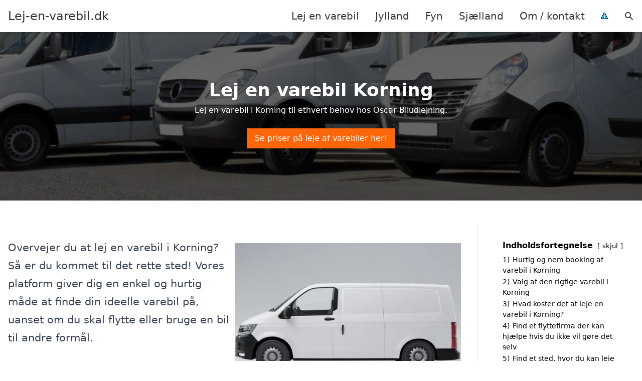

--- FILE ---
content_type: text/html; charset=UTF-8
request_url: https://lej-en-varebil.dk/jylland/korning/
body_size: 16863
content:
<!DOCTYPE html><html lang="da-DK" style="scroll-behavior: smooth;"><head><title>
Lej en varebil Korning - find det perfekte transportmiddel til dit flytteprojekt. Udforsk mulighederne for leje af transportvogne, kassevogne og andre køretøjer i Korning. Se også vores oversigt over flyttefirmaer, der kan hjælpe dig med at flytte let og effektivt. Vælg den løsning, der passer bedst til dine behov!</title><meta charset="UTF-8"><meta name="viewport" content="width=device-width, initial-scale=1"><link rel="profile" href="http://gmpg.org/xfn/11"><meta http-equiv="X-UA-Compatible" content="ie=edge"><link rel="shortcut icon" href="" type="image/x-icon"><link rel="icon" href="" type="image/x-icon"><meta name='robots' content='index, follow, max-image-preview:large, max-snippet:-1, max-video-preview:-1' /><link rel='dns-prefetch' href='//www.googletagmanager.com'><link rel='dns-prefetch' href='//www.google-analytics.com'><link rel='dns-prefetch' href='//fonts.googleapis.com'><link rel='dns-prefetch' href='//fonts.gstatic.com'><meta name="description" content="Lej en varebil, kassevogn eller transportbil i Korning og find de bedste flyttefirmaer. Få hjælp til din flytning i dag!" /><link rel="canonical" href="https://lej-en-varebil.dk/jylland/korning/" /><meta property="og:locale" content="da_DK" /><meta property="og:type" content="article" /><meta property="og:title" content="Lej en varebil Korning - find det perfekte transportmiddel til dit flytteprojekt. Udforsk mulighederne for leje af transportvogne, kassevogne og andre køretøjer i Korning. Se også vores oversigt over flyttefirmaer, der kan hjælpe dig med at flytte let og effektivt. Vælg den løsning, der passer bedst til dine behov!" /><meta property="og:description" content="Lej en varebil, kassevogn eller transportbil i Korning og find de bedste flyttefirmaer. Få hjælp til din flytning i dag!" /><meta property="og:url" content="https://lej-en-varebil.dk/jylland/korning/" /><meta property="og:site_name" content="Lej-en-varebil.dk" /><meta name="twitter:card" content="summary_large_image" /> <script type="application/ld+json" class="yoast-schema-graph">{"@context":"https://schema.org","@graph":[{"@type":"WebPage","@id":"https://lej-en-varebil.dk/jylland/korning/","url":"https://lej-en-varebil.dk/jylland/korning/","name":"Lej en varebil Korning - find det perfekte transportmiddel til dit flytteprojekt. Udforsk mulighederne for leje af transportvogne, kassevogne og andre køretøjer i Korning. Se også vores oversigt over flyttefirmaer, der kan hjælpe dig med at flytte let og effektivt. Vælg den løsning, der passer bedst til dine behov!","isPartOf":{"@id":"https://lej-en-varebil.dk/#website"},"datePublished":"2023-05-14T07:34:56+00:00","description":"Lej en varebil, kassevogn eller transportbil i Korning og find de bedste flyttefirmaer. Få hjælp til din flytning i dag!","breadcrumb":{"@id":"https://lej-en-varebil.dk/jylland/korning/#breadcrumb"},"inLanguage":"da-DK","potentialAction":[{"@type":"ReadAction","target":["https://lej-en-varebil.dk/jylland/korning/"]}]},{"@type":"BreadcrumbList","@id":"https://lej-en-varebil.dk/jylland/korning/#breadcrumb","itemListElement":[{"@type":"ListItem","position":1,"name":"Jylland","item":"https://lej-en-varebil.dk/jylland/"},{"@type":"ListItem","position":2,"name":"Korning"}]},{"@type":"WebSite","@id":"https://lej-en-varebil.dk/#website","url":"https://lej-en-varebil.dk/","name":"Lej-en-varebil.dk","description":"-","potentialAction":[{"@type":"SearchAction","target":{"@type":"EntryPoint","urlTemplate":"https://lej-en-varebil.dk/?s={search_term_string}"},"query-input":{"@type":"PropertyValueSpecification","valueRequired":true,"valueName":"search_term_string"}}],"inLanguage":"da-DK"}]}</script> <style id='wp-img-auto-sizes-contain-inline-css' type='text/css'>img:is([sizes=auto i],[sizes^="auto," i]){contain-intrinsic-size:3000px 1500px}
/*# sourceURL=wp-img-auto-sizes-contain-inline-css */</style><link data-optimized="1" rel='stylesheet' id='wp-block-library-css' href='https://lej-en-varebil.dk/wp-content/litespeed/css/558ea065d963d8a24e2fc0bc9a3610ad.css?ver=28827' type='text/css' media='all' /><style id='wp-block-heading-inline-css' type='text/css'>h1:where(.wp-block-heading).has-background,h2:where(.wp-block-heading).has-background,h3:where(.wp-block-heading).has-background,h4:where(.wp-block-heading).has-background,h5:where(.wp-block-heading).has-background,h6:where(.wp-block-heading).has-background{padding:1.25em 2.375em}h1.has-text-align-left[style*=writing-mode]:where([style*=vertical-lr]),h1.has-text-align-right[style*=writing-mode]:where([style*=vertical-rl]),h2.has-text-align-left[style*=writing-mode]:where([style*=vertical-lr]),h2.has-text-align-right[style*=writing-mode]:where([style*=vertical-rl]),h3.has-text-align-left[style*=writing-mode]:where([style*=vertical-lr]),h3.has-text-align-right[style*=writing-mode]:where([style*=vertical-rl]),h4.has-text-align-left[style*=writing-mode]:where([style*=vertical-lr]),h4.has-text-align-right[style*=writing-mode]:where([style*=vertical-rl]),h5.has-text-align-left[style*=writing-mode]:where([style*=vertical-lr]),h5.has-text-align-right[style*=writing-mode]:where([style*=vertical-rl]),h6.has-text-align-left[style*=writing-mode]:where([style*=vertical-lr]),h6.has-text-align-right[style*=writing-mode]:where([style*=vertical-rl]){rotate:180deg}
/*# sourceURL=https://lej-en-varebil.dk/wp-includes/blocks/heading/style.min.css */</style><style id='wp-block-image-inline-css' type='text/css'>.wp-block-image>a,.wp-block-image>figure>a{display:inline-block}.wp-block-image img{box-sizing:border-box;height:auto;max-width:100%;vertical-align:bottom}@media not (prefers-reduced-motion){.wp-block-image img.hide{visibility:hidden}.wp-block-image img.show{animation:show-content-image .4s}}.wp-block-image[style*=border-radius] img,.wp-block-image[style*=border-radius]>a{border-radius:inherit}.wp-block-image.has-custom-border img{box-sizing:border-box}.wp-block-image.aligncenter{text-align:center}.wp-block-image.alignfull>a,.wp-block-image.alignwide>a{width:100%}.wp-block-image.alignfull img,.wp-block-image.alignwide img{height:auto;width:100%}.wp-block-image .aligncenter,.wp-block-image .alignleft,.wp-block-image .alignright,.wp-block-image.aligncenter,.wp-block-image.alignleft,.wp-block-image.alignright{display:table}.wp-block-image .aligncenter>figcaption,.wp-block-image .alignleft>figcaption,.wp-block-image .alignright>figcaption,.wp-block-image.aligncenter>figcaption,.wp-block-image.alignleft>figcaption,.wp-block-image.alignright>figcaption{caption-side:bottom;display:table-caption}.wp-block-image .alignleft{float:left;margin:.5em 1em .5em 0}.wp-block-image .alignright{float:right;margin:.5em 0 .5em 1em}.wp-block-image .aligncenter{margin-left:auto;margin-right:auto}.wp-block-image :where(figcaption){margin-bottom:1em;margin-top:.5em}.wp-block-image.is-style-circle-mask img{border-radius:9999px}@supports ((-webkit-mask-image:none) or (mask-image:none)) or (-webkit-mask-image:none){.wp-block-image.is-style-circle-mask img{border-radius:0;-webkit-mask-image:url('data:image/svg+xml;utf8,<svg viewBox="0 0 100 100" xmlns="http://www.w3.org/2000/svg"><circle cx="50" cy="50" r="50"/></svg>');mask-image:url('data:image/svg+xml;utf8,<svg viewBox="0 0 100 100" xmlns="http://www.w3.org/2000/svg"><circle cx="50" cy="50" r="50"/></svg>');mask-mode:alpha;-webkit-mask-position:center;mask-position:center;-webkit-mask-repeat:no-repeat;mask-repeat:no-repeat;-webkit-mask-size:contain;mask-size:contain}}:root :where(.wp-block-image.is-style-rounded img,.wp-block-image .is-style-rounded img){border-radius:9999px}.wp-block-image figure{margin:0}.wp-lightbox-container{display:flex;flex-direction:column;position:relative}.wp-lightbox-container img{cursor:zoom-in}.wp-lightbox-container img:hover+button{opacity:1}.wp-lightbox-container button{align-items:center;backdrop-filter:blur(16px) saturate(180%);background-color:#5a5a5a40;border:none;border-radius:4px;cursor:zoom-in;display:flex;height:20px;justify-content:center;opacity:0;padding:0;position:absolute;right:16px;text-align:center;top:16px;width:20px;z-index:100}@media not (prefers-reduced-motion){.wp-lightbox-container button{transition:opacity .2s ease}}.wp-lightbox-container button:focus-visible{outline:3px auto #5a5a5a40;outline:3px auto -webkit-focus-ring-color;outline-offset:3px}.wp-lightbox-container button:hover{cursor:pointer;opacity:1}.wp-lightbox-container button:focus{opacity:1}.wp-lightbox-container button:focus,.wp-lightbox-container button:hover,.wp-lightbox-container button:not(:hover):not(:active):not(.has-background){background-color:#5a5a5a40;border:none}.wp-lightbox-overlay{box-sizing:border-box;cursor:zoom-out;height:100vh;left:0;overflow:hidden;position:fixed;top:0;visibility:hidden;width:100%;z-index:100000}.wp-lightbox-overlay .close-button{align-items:center;cursor:pointer;display:flex;justify-content:center;min-height:40px;min-width:40px;padding:0;position:absolute;right:calc(env(safe-area-inset-right) + 16px);top:calc(env(safe-area-inset-top) + 16px);z-index:5000000}.wp-lightbox-overlay .close-button:focus,.wp-lightbox-overlay .close-button:hover,.wp-lightbox-overlay .close-button:not(:hover):not(:active):not(.has-background){background:none;border:none}.wp-lightbox-overlay .lightbox-image-container{height:var(--wp--lightbox-container-height);left:50%;overflow:hidden;position:absolute;top:50%;transform:translate(-50%,-50%);transform-origin:top left;width:var(--wp--lightbox-container-width);z-index:9999999999}.wp-lightbox-overlay .wp-block-image{align-items:center;box-sizing:border-box;display:flex;height:100%;justify-content:center;margin:0;position:relative;transform-origin:0 0;width:100%;z-index:3000000}.wp-lightbox-overlay .wp-block-image img{height:var(--wp--lightbox-image-height);min-height:var(--wp--lightbox-image-height);min-width:var(--wp--lightbox-image-width);width:var(--wp--lightbox-image-width)}.wp-lightbox-overlay .wp-block-image figcaption{display:none}.wp-lightbox-overlay button{background:none;border:none}.wp-lightbox-overlay .scrim{background-color:#fff;height:100%;opacity:.9;position:absolute;width:100%;z-index:2000000}.wp-lightbox-overlay.active{visibility:visible}@media not (prefers-reduced-motion){.wp-lightbox-overlay.active{animation:turn-on-visibility .25s both}.wp-lightbox-overlay.active img{animation:turn-on-visibility .35s both}.wp-lightbox-overlay.show-closing-animation:not(.active){animation:turn-off-visibility .35s both}.wp-lightbox-overlay.show-closing-animation:not(.active) img{animation:turn-off-visibility .25s both}.wp-lightbox-overlay.zoom.active{animation:none;opacity:1;visibility:visible}.wp-lightbox-overlay.zoom.active .lightbox-image-container{animation:lightbox-zoom-in .4s}.wp-lightbox-overlay.zoom.active .lightbox-image-container img{animation:none}.wp-lightbox-overlay.zoom.active .scrim{animation:turn-on-visibility .4s forwards}.wp-lightbox-overlay.zoom.show-closing-animation:not(.active){animation:none}.wp-lightbox-overlay.zoom.show-closing-animation:not(.active) .lightbox-image-container{animation:lightbox-zoom-out .4s}.wp-lightbox-overlay.zoom.show-closing-animation:not(.active) .lightbox-image-container img{animation:none}.wp-lightbox-overlay.zoom.show-closing-animation:not(.active) .scrim{animation:turn-off-visibility .4s forwards}}@keyframes show-content-image{0%{visibility:hidden}99%{visibility:hidden}to{visibility:visible}}@keyframes turn-on-visibility{0%{opacity:0}to{opacity:1}}@keyframes turn-off-visibility{0%{opacity:1;visibility:visible}99%{opacity:0;visibility:visible}to{opacity:0;visibility:hidden}}@keyframes lightbox-zoom-in{0%{transform:translate(calc((-100vw + var(--wp--lightbox-scrollbar-width))/2 + var(--wp--lightbox-initial-left-position)),calc(-50vh + var(--wp--lightbox-initial-top-position))) scale(var(--wp--lightbox-scale))}to{transform:translate(-50%,-50%) scale(1)}}@keyframes lightbox-zoom-out{0%{transform:translate(-50%,-50%) scale(1);visibility:visible}99%{visibility:visible}to{transform:translate(calc((-100vw + var(--wp--lightbox-scrollbar-width))/2 + var(--wp--lightbox-initial-left-position)),calc(-50vh + var(--wp--lightbox-initial-top-position))) scale(var(--wp--lightbox-scale));visibility:hidden}}
/*# sourceURL=https://lej-en-varebil.dk/wp-includes/blocks/image/style.min.css */</style><style id='wp-block-columns-inline-css' type='text/css'>.wp-block-columns{box-sizing:border-box;display:flex;flex-wrap:wrap!important}@media (min-width:782px){.wp-block-columns{flex-wrap:nowrap!important}}.wp-block-columns{align-items:normal!important}.wp-block-columns.are-vertically-aligned-top{align-items:flex-start}.wp-block-columns.are-vertically-aligned-center{align-items:center}.wp-block-columns.are-vertically-aligned-bottom{align-items:flex-end}@media (max-width:781px){.wp-block-columns:not(.is-not-stacked-on-mobile)>.wp-block-column{flex-basis:100%!important}}@media (min-width:782px){.wp-block-columns:not(.is-not-stacked-on-mobile)>.wp-block-column{flex-basis:0;flex-grow:1}.wp-block-columns:not(.is-not-stacked-on-mobile)>.wp-block-column[style*=flex-basis]{flex-grow:0}}.wp-block-columns.is-not-stacked-on-mobile{flex-wrap:nowrap!important}.wp-block-columns.is-not-stacked-on-mobile>.wp-block-column{flex-basis:0;flex-grow:1}.wp-block-columns.is-not-stacked-on-mobile>.wp-block-column[style*=flex-basis]{flex-grow:0}:where(.wp-block-columns){margin-bottom:1.75em}:where(.wp-block-columns.has-background){padding:1.25em 2.375em}.wp-block-column{flex-grow:1;min-width:0;overflow-wrap:break-word;word-break:break-word}.wp-block-column.is-vertically-aligned-top{align-self:flex-start}.wp-block-column.is-vertically-aligned-center{align-self:center}.wp-block-column.is-vertically-aligned-bottom{align-self:flex-end}.wp-block-column.is-vertically-aligned-stretch{align-self:stretch}.wp-block-column.is-vertically-aligned-bottom,.wp-block-column.is-vertically-aligned-center,.wp-block-column.is-vertically-aligned-top{width:100%}
/*# sourceURL=https://lej-en-varebil.dk/wp-includes/blocks/columns/style.min.css */</style><style id='wp-block-group-inline-css' type='text/css'>.wp-block-group{box-sizing:border-box}:where(.wp-block-group.wp-block-group-is-layout-constrained){position:relative}
/*# sourceURL=https://lej-en-varebil.dk/wp-includes/blocks/group/style.min.css */</style><style id='wp-block-paragraph-inline-css' type='text/css'>.is-small-text{font-size:.875em}.is-regular-text{font-size:1em}.is-large-text{font-size:2.25em}.is-larger-text{font-size:3em}.has-drop-cap:not(:focus):first-letter{float:left;font-size:8.4em;font-style:normal;font-weight:100;line-height:.68;margin:.05em .1em 0 0;text-transform:uppercase}body.rtl .has-drop-cap:not(:focus):first-letter{float:none;margin-left:.1em}p.has-drop-cap.has-background{overflow:hidden}:root :where(p.has-background){padding:1.25em 2.375em}:where(p.has-text-color:not(.has-link-color)) a{color:inherit}p.has-text-align-left[style*="writing-mode:vertical-lr"],p.has-text-align-right[style*="writing-mode:vertical-rl"]{rotate:180deg}
/*# sourceURL=https://lej-en-varebil.dk/wp-includes/blocks/paragraph/style.min.css */</style><style id='global-styles-inline-css' type='text/css'>:root{--wp--preset--aspect-ratio--square: 1;--wp--preset--aspect-ratio--4-3: 4/3;--wp--preset--aspect-ratio--3-4: 3/4;--wp--preset--aspect-ratio--3-2: 3/2;--wp--preset--aspect-ratio--2-3: 2/3;--wp--preset--aspect-ratio--16-9: 16/9;--wp--preset--aspect-ratio--9-16: 9/16;--wp--preset--color--black: #000000;--wp--preset--color--cyan-bluish-gray: #abb8c3;--wp--preset--color--white: #ffffff;--wp--preset--color--pale-pink: #f78da7;--wp--preset--color--vivid-red: #cf2e2e;--wp--preset--color--luminous-vivid-orange: #ff6900;--wp--preset--color--luminous-vivid-amber: #fcb900;--wp--preset--color--light-green-cyan: #7bdcb5;--wp--preset--color--vivid-green-cyan: #00d084;--wp--preset--color--pale-cyan-blue: #8ed1fc;--wp--preset--color--vivid-cyan-blue: #0693e3;--wp--preset--color--vivid-purple: #9b51e0;--wp--preset--gradient--vivid-cyan-blue-to-vivid-purple: linear-gradient(135deg,rgb(6,147,227) 0%,rgb(155,81,224) 100%);--wp--preset--gradient--light-green-cyan-to-vivid-green-cyan: linear-gradient(135deg,rgb(122,220,180) 0%,rgb(0,208,130) 100%);--wp--preset--gradient--luminous-vivid-amber-to-luminous-vivid-orange: linear-gradient(135deg,rgb(252,185,0) 0%,rgb(255,105,0) 100%);--wp--preset--gradient--luminous-vivid-orange-to-vivid-red: linear-gradient(135deg,rgb(255,105,0) 0%,rgb(207,46,46) 100%);--wp--preset--gradient--very-light-gray-to-cyan-bluish-gray: linear-gradient(135deg,rgb(238,238,238) 0%,rgb(169,184,195) 100%);--wp--preset--gradient--cool-to-warm-spectrum: linear-gradient(135deg,rgb(74,234,220) 0%,rgb(151,120,209) 20%,rgb(207,42,186) 40%,rgb(238,44,130) 60%,rgb(251,105,98) 80%,rgb(254,248,76) 100%);--wp--preset--gradient--blush-light-purple: linear-gradient(135deg,rgb(255,206,236) 0%,rgb(152,150,240) 100%);--wp--preset--gradient--blush-bordeaux: linear-gradient(135deg,rgb(254,205,165) 0%,rgb(254,45,45) 50%,rgb(107,0,62) 100%);--wp--preset--gradient--luminous-dusk: linear-gradient(135deg,rgb(255,203,112) 0%,rgb(199,81,192) 50%,rgb(65,88,208) 100%);--wp--preset--gradient--pale-ocean: linear-gradient(135deg,rgb(255,245,203) 0%,rgb(182,227,212) 50%,rgb(51,167,181) 100%);--wp--preset--gradient--electric-grass: linear-gradient(135deg,rgb(202,248,128) 0%,rgb(113,206,126) 100%);--wp--preset--gradient--midnight: linear-gradient(135deg,rgb(2,3,129) 0%,rgb(40,116,252) 100%);--wp--preset--font-size--small: 13px;--wp--preset--font-size--medium: 20px;--wp--preset--font-size--large: 36px;--wp--preset--font-size--x-large: 42px;--wp--preset--spacing--20: 0.44rem;--wp--preset--spacing--30: 0.67rem;--wp--preset--spacing--40: 1rem;--wp--preset--spacing--50: 1.5rem;--wp--preset--spacing--60: 2.25rem;--wp--preset--spacing--70: 3.38rem;--wp--preset--spacing--80: 5.06rem;--wp--preset--shadow--natural: 6px 6px 9px rgba(0, 0, 0, 0.2);--wp--preset--shadow--deep: 12px 12px 50px rgba(0, 0, 0, 0.4);--wp--preset--shadow--sharp: 6px 6px 0px rgba(0, 0, 0, 0.2);--wp--preset--shadow--outlined: 6px 6px 0px -3px rgb(255, 255, 255), 6px 6px rgb(0, 0, 0);--wp--preset--shadow--crisp: 6px 6px 0px rgb(0, 0, 0);}:where(.is-layout-flex){gap: 0.5em;}:where(.is-layout-grid){gap: 0.5em;}body .is-layout-flex{display: flex;}.is-layout-flex{flex-wrap: wrap;align-items: center;}.is-layout-flex > :is(*, div){margin: 0;}body .is-layout-grid{display: grid;}.is-layout-grid > :is(*, div){margin: 0;}:where(.wp-block-columns.is-layout-flex){gap: 2em;}:where(.wp-block-columns.is-layout-grid){gap: 2em;}:where(.wp-block-post-template.is-layout-flex){gap: 1.25em;}:where(.wp-block-post-template.is-layout-grid){gap: 1.25em;}.has-black-color{color: var(--wp--preset--color--black) !important;}.has-cyan-bluish-gray-color{color: var(--wp--preset--color--cyan-bluish-gray) !important;}.has-white-color{color: var(--wp--preset--color--white) !important;}.has-pale-pink-color{color: var(--wp--preset--color--pale-pink) !important;}.has-vivid-red-color{color: var(--wp--preset--color--vivid-red) !important;}.has-luminous-vivid-orange-color{color: var(--wp--preset--color--luminous-vivid-orange) !important;}.has-luminous-vivid-amber-color{color: var(--wp--preset--color--luminous-vivid-amber) !important;}.has-light-green-cyan-color{color: var(--wp--preset--color--light-green-cyan) !important;}.has-vivid-green-cyan-color{color: var(--wp--preset--color--vivid-green-cyan) !important;}.has-pale-cyan-blue-color{color: var(--wp--preset--color--pale-cyan-blue) !important;}.has-vivid-cyan-blue-color{color: var(--wp--preset--color--vivid-cyan-blue) !important;}.has-vivid-purple-color{color: var(--wp--preset--color--vivid-purple) !important;}.has-black-background-color{background-color: var(--wp--preset--color--black) !important;}.has-cyan-bluish-gray-background-color{background-color: var(--wp--preset--color--cyan-bluish-gray) !important;}.has-white-background-color{background-color: var(--wp--preset--color--white) !important;}.has-pale-pink-background-color{background-color: var(--wp--preset--color--pale-pink) !important;}.has-vivid-red-background-color{background-color: var(--wp--preset--color--vivid-red) !important;}.has-luminous-vivid-orange-background-color{background-color: var(--wp--preset--color--luminous-vivid-orange) !important;}.has-luminous-vivid-amber-background-color{background-color: var(--wp--preset--color--luminous-vivid-amber) !important;}.has-light-green-cyan-background-color{background-color: var(--wp--preset--color--light-green-cyan) !important;}.has-vivid-green-cyan-background-color{background-color: var(--wp--preset--color--vivid-green-cyan) !important;}.has-pale-cyan-blue-background-color{background-color: var(--wp--preset--color--pale-cyan-blue) !important;}.has-vivid-cyan-blue-background-color{background-color: var(--wp--preset--color--vivid-cyan-blue) !important;}.has-vivid-purple-background-color{background-color: var(--wp--preset--color--vivid-purple) !important;}.has-black-border-color{border-color: var(--wp--preset--color--black) !important;}.has-cyan-bluish-gray-border-color{border-color: var(--wp--preset--color--cyan-bluish-gray) !important;}.has-white-border-color{border-color: var(--wp--preset--color--white) !important;}.has-pale-pink-border-color{border-color: var(--wp--preset--color--pale-pink) !important;}.has-vivid-red-border-color{border-color: var(--wp--preset--color--vivid-red) !important;}.has-luminous-vivid-orange-border-color{border-color: var(--wp--preset--color--luminous-vivid-orange) !important;}.has-luminous-vivid-amber-border-color{border-color: var(--wp--preset--color--luminous-vivid-amber) !important;}.has-light-green-cyan-border-color{border-color: var(--wp--preset--color--light-green-cyan) !important;}.has-vivid-green-cyan-border-color{border-color: var(--wp--preset--color--vivid-green-cyan) !important;}.has-pale-cyan-blue-border-color{border-color: var(--wp--preset--color--pale-cyan-blue) !important;}.has-vivid-cyan-blue-border-color{border-color: var(--wp--preset--color--vivid-cyan-blue) !important;}.has-vivid-purple-border-color{border-color: var(--wp--preset--color--vivid-purple) !important;}.has-vivid-cyan-blue-to-vivid-purple-gradient-background{background: var(--wp--preset--gradient--vivid-cyan-blue-to-vivid-purple) !important;}.has-light-green-cyan-to-vivid-green-cyan-gradient-background{background: var(--wp--preset--gradient--light-green-cyan-to-vivid-green-cyan) !important;}.has-luminous-vivid-amber-to-luminous-vivid-orange-gradient-background{background: var(--wp--preset--gradient--luminous-vivid-amber-to-luminous-vivid-orange) !important;}.has-luminous-vivid-orange-to-vivid-red-gradient-background{background: var(--wp--preset--gradient--luminous-vivid-orange-to-vivid-red) !important;}.has-very-light-gray-to-cyan-bluish-gray-gradient-background{background: var(--wp--preset--gradient--very-light-gray-to-cyan-bluish-gray) !important;}.has-cool-to-warm-spectrum-gradient-background{background: var(--wp--preset--gradient--cool-to-warm-spectrum) !important;}.has-blush-light-purple-gradient-background{background: var(--wp--preset--gradient--blush-light-purple) !important;}.has-blush-bordeaux-gradient-background{background: var(--wp--preset--gradient--blush-bordeaux) !important;}.has-luminous-dusk-gradient-background{background: var(--wp--preset--gradient--luminous-dusk) !important;}.has-pale-ocean-gradient-background{background: var(--wp--preset--gradient--pale-ocean) !important;}.has-electric-grass-gradient-background{background: var(--wp--preset--gradient--electric-grass) !important;}.has-midnight-gradient-background{background: var(--wp--preset--gradient--midnight) !important;}.has-small-font-size{font-size: var(--wp--preset--font-size--small) !important;}.has-medium-font-size{font-size: var(--wp--preset--font-size--medium) !important;}.has-large-font-size{font-size: var(--wp--preset--font-size--large) !important;}.has-x-large-font-size{font-size: var(--wp--preset--font-size--x-large) !important;}
:where(.wp-block-columns.is-layout-flex){gap: 2em;}:where(.wp-block-columns.is-layout-grid){gap: 2em;}
/*# sourceURL=global-styles-inline-css */</style><style id='core-block-supports-inline-css' type='text/css'>.wp-container-core-columns-is-layout-9d6595d7{flex-wrap:nowrap;}
/*# sourceURL=core-block-supports-inline-css */</style><style id='classic-theme-styles-inline-css' type='text/css'>/*! This file is auto-generated */
.wp-block-button__link{color:#fff;background-color:#32373c;border-radius:9999px;box-shadow:none;text-decoration:none;padding:calc(.667em + 2px) calc(1.333em + 2px);font-size:1.125em}.wp-block-file__button{background:#32373c;color:#fff;text-decoration:none}
/*# sourceURL=/wp-includes/css/classic-themes.min.css */</style><link data-optimized="1" rel='stylesheet' id='page-list-style-css' href='https://lej-en-varebil.dk/wp-content/litespeed/css/45257f7a7009a580b4007d0b3d9397ec.css?ver=0809a' type='text/css' media='all' /><link data-optimized="1" rel='stylesheet' id='pilanto_style-css' href='https://lej-en-varebil.dk/wp-content/litespeed/css/129ea10ee6d56a41d834453f67991f06.css?ver=06b84' type='text/css' media='all' /><link data-optimized="1" rel='stylesheet' id='sib-front-css-css' href='https://lej-en-varebil.dk/wp-content/litespeed/css/730416a9fd5a83b9df55051a2e218677.css?ver=fb500' type='text/css' media='all' /> <script type="text/javascript" src="https://lej-en-varebil.dk/wp-includes/js/jquery/jquery.min.js?ver=3.7.1" id="jquery-core-js"></script> <script id="sib-front-js-js-extra" type="litespeed/javascript">var sibErrMsg={"invalidMail":"Please fill out valid email address","requiredField":"Please fill out required fields","invalidDateFormat":"Please fill out valid date format","invalidSMSFormat":"Please fill out valid phone number"};var ajax_sib_front_object={"ajax_url":"https://lej-en-varebil.dk/wp-admin/admin-ajax.php","ajax_nonce":"df65cbde2a","flag_url":"https://lej-en-varebil.dk/wp-content/plugins/mailin/img/flags/"}</script> <script data-optimized="1" type="litespeed/javascript" data-src="https://lej-en-varebil.dk/wp-content/litespeed/js/47245155afd5c57dd06bc22cc6295cf9.js?ver=b4efc" id="sib-front-js-js"></script> <link rel="https://api.w.org/" href="https://lej-en-varebil.dk/wp-json/" /><link rel="alternate" title="JSON" type="application/json" href="https://lej-en-varebil.dk/wp-json/wp/v2/pages/707" /><link rel='shortlink' href='https://lej-en-varebil.dk/?p=707' /><meta name="google-site-verification" content="KofN0Y3UiC-0loB0QMluXXE1gUjCPPCZ7yeMnwcQG0k" /> <script charset="UTF-8" type="litespeed/javascript" data-src="//cdn.cookie-script.com/s/490b3f9a16ce2e5a9188f79a19c772b2.js"></script><link href="[data-uri]" rel="icon" type="image/x-icon" /><script type="litespeed/javascript" data-src="https://cdn.by.wonderpush.com/sdk/1.1/wonderpush-loader.min.js"></script> <script type="litespeed/javascript">window.WonderPush=window.WonderPush||[];window.WonderPush.push(['init',{"customDomain":"https:\/\/lej-en-varebil.dk\/wp-content\/plugins\/mailin\/","serviceWorkerUrl":"wonderpush-worker-loader.min.js?webKey=8fb6f4fd32f204f93d7e15b53db0ad762998b2382d799173555803a7e2840080","frameUrl":"wonderpush.min.html","webKey":"8fb6f4fd32f204f93d7e15b53db0ad762998b2382d799173555803a7e2840080"}])</script> <style type="text/css" id="wp-custom-css">.wp-block-latest-posts li { margin-bottom: 15px; }
.greybox { background: #F1F1F1; padding: 1.5em; }
.prose-lg .greybox h2 {margin-top: 0em;}
.bluebox { background: #e7f8fb; padding: 1.5em; }
.prose-lg .bluebox h2 {margin-top: 0em;}



.page-id-8 .page-list li, .page-id-10 .page-list li, .page-id-117 .page-list li  {
    margin: 0 1em 1em 0;
    padding: 0;
    float: left;
}


.page-id-8 .page-list>li>:first-child, .page-id-8 .page-list>li>:last-child { margin: 0; }
.page-id-10 .page-list>li>:first-child, .page-id-10 .page-list>li>:last-child { margin: 0; }
.page-id-117 .page-list>li>:first-child, .page-id-117 .page-list>li>:last-child { margin: 0; }

.page-id-8 .page-list>li:before, .page-id-10 .page-list>li:before, .page-id-117 .page-list>li:before {
    content: none;
}


.page-id-8 .page-list li a, .page-id-10 .page-list li a, .page-id-117 .page-list li a {
    white-space: nowrap;
    padding: 13px 17px;
    display: block;
    min-width: 250px;
    border-radius: 5px;
    display: inline-block;
    text-align: center;
    color: #ffffff;
    background: #008dc7;
    font-size: 0.85em;
    text-decoration: none;
}

.page-id-8 .page-list li a:hover, .page-id-10 .page-list li a:hover, .page-id-117 .page-list li a:hover { background: #000000; color: #ffffff; }

.page-id-8 .page-list, .page-id-10 .page-list, .page-id-117 .page-list { clear:right; }</style><style>:root {
            --color-header-background: #ffffff;
            --color-header-submenu: #ebebeb;
            --color-header-submenu-submenu: #e0e0e0;
            --color-header-links: #333;
            --color-header-links_hover: #686868;
            --color-link-color: #1e73be;
            --color-link-color-hover: #1e3dbc;
            --color-button-background: #333;
            --color-button-background-hover: #333;
            --color-button-text: #fff;

        }

        [x-cloak] {
            display: none;
        }</style><link data-optimized="1" rel='stylesheet' id='lwptoc-main-css' href='https://lej-en-varebil.dk/wp-content/litespeed/css/297f5d6f552183e1458aa660fe1a4849.css?ver=7c51f' type='text/css' media='all' /></head><body class="wp-singular page-template-default page page-id-707 page-child parent-pageid-8 wp-theme-Pilanto-WP-theme-master font-sans"><div id="top" class="h-12 md:h-16 extra-spacing"></div><header
class="fixed inset-x-0 top-0 z-30 shadow-md admin-bar-distance main-header"
:class="{'nav-active': show_menu, 'search-active': show_search}"
style="background-color: var(--color-header-background);"
x-data="{show_menu: false, show_search: false}"><div
class="container flex items-center justify-between h-12 px-4 mx-auto md:h-16"
style="background-color: var(--color-header-background);"
><div class="md:ml-4 xl:ml-0"><a href="https://lej-en-varebil.dk/" class="block text-2xl">
Lej-en-varebil.dk                            </a></div><div class="header-menu lg:flex lg:h-full"><div class="items-center header-menu-container lg:flex lg:h-full"><div class="menu-main-container"><ul id="menu-main" class="lg:flex list-reset lg:h-full"><li id="menu-item-28" class="menu-item menu-item-type-post_type menu-item-object-page menu-item-home menu-item-28"><a href="https://lej-en-varebil.dk/">Lej en varebil</a></li><li id="menu-item-3719" class="menu-item menu-item-type-post_type menu-item-object-page current-page-ancestor menu-item-3719"><a href="https://lej-en-varebil.dk/jylland/">Jylland</a></li><li id="menu-item-3721" class="menu-item menu-item-type-post_type menu-item-object-page menu-item-3721"><a href="https://lej-en-varebil.dk/fyn/">Fyn</a></li><li id="menu-item-3720" class="menu-item menu-item-type-post_type menu-item-object-page menu-item-3720"><a href="https://lej-en-varebil.dk/sjaelland/">Sjælland</a></li><li id="menu-item-31" class="menu-item menu-item-type-post_type menu-item-object-page menu-item-31"><a href="https://lej-en-varebil.dk/om/">Om / kontakt</a></li><li id="menu-item-37" class="menu-item menu-item-type-custom menu-item-object-custom menu-item-37"><a href="/betingelser/"><img data-lazyloaded="1" src="[data-uri]" data-src="/wp-content/uploads/2023/03/iconsmall.png" width="14" height="13" alt="Betingelser" /><noscript><img src="/wp-content/uploads/2023/03/iconsmall.png" width="14" height="13" alt="Betingelser" /></noscript></a></li></ul></div><div
class="items-center hidden pl-4 cursor-pointer lg:flex lg:h-full"
@click="show_search = !show_search"
>
<svg class="w-5 h-5" fill="currentColor" viewBox="0 0 20 20" xmlns="http://www.w3.org/2000/svg"><path fill-rule="evenodd" d="M8 4a4 4 0 100 8 4 4 0 000-8zM2 8a6 6 0 1110.89 3.476l4.817 4.817a1 1 0 01-1.414 1.414l-4.816-4.816A6 6 0 012 8z" clip-rule="evenodd"></path></svg></div><form role="search" method="get" id="searchform" class="searchform" action="https://lej-en-varebil.dk/"><div>
<label class="screen-reader-text" for="s">Søg efter:</label>
<input type="text" value="" name="s" id="s" />
<input type="submit" id="searchsubmit" value="Søg" /></div></form></div></div><div class="flex items-center justify-end w-12 lg:hidden">
<a
@click.prevent="show_menu = !show_menu"
href="#"
class="flex items-center"
>
<span class="mr-4 nav-opener">
<span>menu</span>
</span>
<span
class="w-12 text-sm font-light"
x-show="!show_menu"
>
Menu                </span>
<span
class="w-12 text-sm font-light"
x-show="show_menu"
x-cloak
>
Luk                </span>
</a></div></div></header><div class=""><div class="relative py-10 mb-12 overflow-hidden md:py-24"><div class="absolute inset-0 z-10 bg-black" style="opacity: 60%;"></div><div class="absolute inset-0 z-0">
<img data-lazyloaded="1" src="[data-uri]" width="2560" height="500" data-src="https://lej-en-varebil.dk/wp-content/uploads/2024/05/forskellige-varebiler.jpg.webp" class="w-full h-full object-cover" alt="Forskellige varebiler" decoding="async" fetchpriority="high" data-srcset="https://lej-en-varebil.dk/wp-content/uploads/2024/05/forskellige-varebiler.jpg.webp 2560w, https://lej-en-varebil.dk/wp-content/uploads/2024/05/forskellige-varebiler-527x103.jpg.webp 527w, https://lej-en-varebil.dk/wp-content/uploads/2024/05/forskellige-varebiler-1095x214.jpg.webp 1095w, https://lej-en-varebil.dk/wp-content/uploads/2024/05/forskellige-varebiler-768x150.jpg.webp 768w, https://lej-en-varebil.dk/wp-content/uploads/2024/05/forskellige-varebiler-1536x300.jpg.webp 1536w, https://lej-en-varebil.dk/wp-content/uploads/2024/05/forskellige-varebiler-2048x400.jpg.webp 2048w" data-sizes="(max-width: 2560px) 100vw, 2560px" /><noscript><img width="2560" height="500" src="https://lej-en-varebil.dk/wp-content/uploads/2024/05/forskellige-varebiler.jpg.webp" class="w-full h-full object-cover" alt="Forskellige varebiler" decoding="async" fetchpriority="high" srcset="https://lej-en-varebil.dk/wp-content/uploads/2024/05/forskellige-varebiler.jpg.webp 2560w, https://lej-en-varebil.dk/wp-content/uploads/2024/05/forskellige-varebiler-527x103.jpg.webp 527w, https://lej-en-varebil.dk/wp-content/uploads/2024/05/forskellige-varebiler-1095x214.jpg.webp 1095w, https://lej-en-varebil.dk/wp-content/uploads/2024/05/forskellige-varebiler-768x150.jpg.webp 768w, https://lej-en-varebil.dk/wp-content/uploads/2024/05/forskellige-varebiler-1536x300.jpg.webp 1536w, https://lej-en-varebil.dk/wp-content/uploads/2024/05/forskellige-varebiler-2048x400.jpg.webp 2048w" sizes="(max-width: 2560px) 100vw, 2560px" /></noscript></div><div class="container relative z-20 mx-auto"><h1 class="mb-2 text-2xl font-bold text-center text-white md:text-4xl">
Lej en varebil Korning</h1><div class="text-center text-white"><p>Lej en varebil i Korning til ethvert behov hos Oscar Biludlejning.</p></div><div class="flex flex-wrap justify-center mt-4">
<a
href="https://track.adtraction.com/t/t?a=1876544899&as=1885021202&t=2&tk=1&url=https://hejoscar.dk/biltyper/varevogn"
class="inline-block px-4 py-2 m-2 transition duration-200 hover:opacity-90"
style="background:#fe660c;color: #ffffff;"
target="_blank"
>Se priser på leje af varebiler her!</a></div></div></div><div class="container px-4 mx-auto mb-12 lg:flex"><div class="flex-grow max-w-full prose prose-lg lg:w-0 content lg:pr-8 lg:border-r"><div class="wp-block-columns is-layout-flex wp-container-core-columns-is-layout-9d6595d7 wp-block-columns-is-layout-flex"><div class="wp-block-column is-layout-flow wp-block-column-is-layout-flow"><p>Overvejer du at lej en varebil i Korning? Så er du kommet til det rette sted! Vores platform giver dig en enkel og hurtig måde at finde din ideelle varebil på, uanset om du skal flytte eller bruge en bil til andre formål.</p><p>Med et bredt udvalg af flyttefirmaer og nem booking af varebiler, gør vi det muligt for dig at fokusere på det, der virkelig betyder noget. Gør din transportoplevelse lettere og mere effektiv – læs videre for at finde ud af, hvordan vi kan hjælpe dig!</p><a href="https://track.adtraction.com/t/t?a=1876544899&amp;as=1885021202&amp;t=2&amp;tk=1&amp;url=https://hejoscar.dk/biltyper/varevogn" class="py-2 px-4 transition no-underline duration-200hover:opacity-90 cta-button inline-block" style="background: #fe660c;color: #ffffff;text-decoration: none;" target="_blank" rel="nofollow">Se priser på leje af varebiler her!</a></div><div class="wp-block-column is-layout-flow wp-block-column-is-layout-flow"><figure class="wp-block-image size-medium"><img data-lazyloaded="1" src="[data-uri]" decoding="async" width="527" height="352" data-src="https://lej-en-varebil.dk/wp-content/uploads/2024/05/varebil-527x352.jpg.webp" alt="Varebil" class="wp-image-3776" data-srcset="https://lej-en-varebil.dk/wp-content/uploads/2024/05/varebil-527x352.jpg.webp 527w, https://lej-en-varebil.dk/wp-content/uploads/2024/05/varebil-768x512.jpg.webp 768w, https://lej-en-varebil.dk/wp-content/uploads/2024/05/varebil.jpg.webp 1000w" data-sizes="(max-width: 527px) 100vw, 527px"><noscript><img decoding="async" width="527" height="352" src="https://lej-en-varebil.dk/wp-content/uploads/2024/05/varebil-527x352.jpg.webp" alt="Varebil" class="wp-image-3776" srcset="https://lej-en-varebil.dk/wp-content/uploads/2024/05/varebil-527x352.jpg.webp 527w, https://lej-en-varebil.dk/wp-content/uploads/2024/05/varebil-768x512.jpg.webp 768w, https://lej-en-varebil.dk/wp-content/uploads/2024/05/varebil.jpg.webp 1000w" sizes="(max-width: 527px) 100vw, 527px"></noscript></figure></div></div><div class="lwptoc lwptoc-autoWidth lwptoc-baseItems lwptoc-inherit" data-smooth-scroll="1" data-smooth-scroll-offset="100"><div class="lwptoc_i"><div class="lwptoc_header">
<b class="lwptoc_title">Indholdsfortegnelse</b>                    <span class="lwptoc_toggle">
<a href="#" class="lwptoc_toggle_label" data-label="vis">skjul</a>            </span></div><div class="lwptoc_items lwptoc_items-visible"><ul class="lwptoc_itemWrap"><li class="lwptoc_item">    <a href="#hurtig-og-nem-booking-af-varebil-i-korning">
<span class="lwptoc_item_number">1)</span>
<span class="lwptoc_item_label">Hurtig og nem booking af varebil i Korning</span>
</a></li><li class="lwptoc_item">    <a href="#valg-af-den-rigtige-varebil-i-korning">
<span class="lwptoc_item_number">2)</span>
<span class="lwptoc_item_label">Valg af den rigtige varebil i Korning</span>
</a></li><li class="lwptoc_item">    <a href="#hvad-koster-det-at-leje-en-varebil-i-korning">
<span class="lwptoc_item_number">3)</span>
<span class="lwptoc_item_label">Hvad koster det at leje en varebil i Korning?</span>
</a></li><li class="lwptoc_item">    <a href="#find-et-flyttefirma-der-kan-hjaelpe-hvis-du-ikke-vil-gore-det-selv">
<span class="lwptoc_item_number">4)</span>
<span class="lwptoc_item_label">Find et flyttefirma der kan hjælpe hvis du ikke vil gøre det selv</span>
</a></li><li class="lwptoc_item">    <a href="#find-et-sted-hvor-du-kan-leje-en-varebil-i-de-omkringliggende-byer-til-korning">
<span class="lwptoc_item_number">5)</span>
<span class="lwptoc_item_label">Find et sted, hvor du kan leje en varebil i de omkringliggende byer til Korning</span>
</a></li><li class="lwptoc_item">    <a href="#lej-en-varebil-i-forskellige-regioner-i-danmark">
<span class="lwptoc_item_number">6)</span>
<span class="lwptoc_item_label">Lej en varebil i forskellige regioner i Danmark</span>
</a></li></ul></div></div></div><h2><span id="hurtig-og-nem-booking-af-varebil-i-korning"><span id="hurtig-og-nem-booking-af-varebil-i-korning"><span id="hurtig-og-nem-booking-af-varebil-i-korning">Hurtig og nem booking af varebil i Korning</span></span></span></h2><p>Er du på udkig efter at <strong>leje en varebil i Korning</strong>? Vores platform gør det enkelt at finde og booke en varebil online, så du kan komme hurtigt i gang med din opgave. Uanset om du skal flytte møbler, transportere varer eller blot have brug for ekstra plads, har vi et udvalg af pålidelige udlejningsfirmaer, der står klar til at hjælpe dig.</p><p>Ved at vælge at leje en varevogn gennem vores tjeneste, får du en række fordele:</p><ul><li><strong>Nem online booking:</strong> Find og reserver din varebil med blot få klik.</li><li><strong>Fleksible lejeaftaler:</strong> Vælg mellem kort- og langtidsleje, der passer til dine behov.</li><li><strong>Stort udvalg:</strong> Vælg mellem forskellige størrelse og modeller af varebiler.</li><li><strong>Hjælp til flytning:</strong> Find også flyttefirmaer i nærheden, hvis du har brug for ekstra hjælp.</li></ul><p>Uanset hvad dit behov er, kan du nemt <strong>leje en varebil i Korning</strong> gennem vores platform. Sammenlign priser og tilgængelighed fra forskellige udbydere, så du finder den bedste løsning til dit projekt. Vi er her for at sikre, at din lejeoplevelse bliver glat og problemfri. Gør det let for dig selv og få fat i den rette varebil i dag!</p><a href="https://track.adtraction.com/t/t?a=1876544899&amp;as=1885021202&amp;t=2&amp;tk=1&amp;url=https://hejoscar.dk/biltyper/varevogn" class="py-2 px-4 transition no-underline duration-200hover:opacity-90 cta-button inline-block" style="background: #fe660c;color: #ffffff;text-decoration: none;" target="_blank" rel="nofollow">Se priser på leje af varebiler her!</a><h2><span id="valg-af-den-rigtige-varebil-i-korning"><span id="valg-af-den-rigtige-varebil-i-korning"><span id="valg-af-den-rigtige-varebil-i-korning">Valg af den rigtige varebil i Korning</span></span></span></h2><p>Når du står over for behovet for at <strong>lej en varebil i Korning</strong>, er der flere faktorer at overveje, så du kan finde den bedste løsning til netop dit behov. Varebiler, eller transportvogne som de også kaldes, er ideelle til mange opgaver, fra flytninger til transport af store genstande. Uanset om du skal flytte til et nyt hjem, hente møbler eller transportere byggematerialer, er det vigtigt at vælge den rigtige bil. Her er nogle tips til, hvordan du finder den bedste varebil til din opgave.</p><p>Først og fremmest bør du overveje, hvilken størrelse varebil du har brug for. Der findes små varebiler, der er perfekte til mindre opgaver, og større modeller, der kan rumme voluminøse møbler eller flere kasser. En god tommelfingerregel er at lave en liste over de genstande, du skal transportere, så du bedre kan vurdere pladsbehovet. Vær opmærksom på, at den rigtige varebil kan spare dig for tid og besvær, og det er vigtigt at have tilstrækkelig plads til det, du skal flytte.</p><p>En anden vigtig faktor er biler med den rette leasingaftale. Hvis du planlægger at <strong>lej en varebil i Korning</strong> i en længere periode, kan det være en fordel at vælge en udbyder, der tilbyder fleksible leasingmuligheder. Det giver dig mulighed for at tilpasse lejeaftalen efter dit behov, hvad enten det drejer sig om dage, uger eller måneder. Tjek også, om der er ekstraudstyr tilgængeligt, såsom transporter til varer eller særlige tilbehør, der kan gøre transporten lettere.</p><ul><li>Flytning af møbler og ejendele</li><li>Transport af byggematerialer og værktøj</li><li>Fragt af varer til og fra indkøb</li><li>Transport af udstyr til events eller festivals</li><li>Levering af varer for små virksomheder</li></ul><p>Når du lejer en varebil, er det også vigtigt at overveje forsikringen. Sørg for, at din lejeaftale inkluderer en passende forsikring, så du er beskyttet i tilfælde af uheld eller skader. Nogle udbydere tilbyder forskellige typer forsikringer, så du kan vælge den, der passer bedst til dine behov, hvad enten det drejer sig om kaskoforsikring eller ansvarsforsikring.</p><p>Endelig, når du overvejer at <strong>lej en varebil i Korning</strong>, skal du ikke glemme at tage priserne i betragtning. Sammenlign forskellige udbydere for at sikre, at du får den bedste pris, samtidig med at du får den service og de faciliteter, du har brug for. Besøg lej-en-varebil.dk for en oversigt over de tilgængelige muligheder, samt for at finde flyttefirmaer i området, der kan hjælpe dig med hele processen.</p><a href="https://track.adtraction.com/t/t?a=1876544899&amp;as=1885021202&amp;t=2&amp;tk=1&amp;url=https://hejoscar.dk/biltyper/varevogn" class="py-2 px-4 transition no-underline duration-200hover:opacity-90 cta-button inline-block" style="background: #fe660c;color: #ffffff;text-decoration: none;" target="_blank" rel="nofollow">Se priser på leje af varebiler her!</a><h2><span id="hvad-koster-det-at-leje-en-varebil-i-korning"><span id="hvad-koster-det-at-leje-en-varebil-i-korning"><span id="hvad-koster-det-at-leje-en-varebil-i-korning">Hvad koster det at leje en varebil i Korning?</span></span></span></h2><p>Når du overvejer at <strong>lej en varebil i Korning</strong>, tilbyder vi en fleksibel løsning, der starter fra kun 399 kr. pr. dag. Dette gør det muligt for både private og erhvervslivet at finde en effektiv transportmulighed, der passer til deres behov uden at sprænge budgettet. Fra flytninger til indkøb, kan en varebil være den perfekte løsning til at håndtere større belastninger og transportopgaver.</p><p>Ved at vælge at <strong>lej en varebil i Korning</strong>, får du adgang til en bred vifte af fordele:</p><ul><li>Perfekt til flytninger og transport af møbler</li><li>Ideel til store indkøb og byggematerialer</li><li>Plads til mange kasser og udstyr</li><li>Nem adgang med brugervenlige bookinger</li><li>Fleksible lejeaftaler tilpasset dit behov</li></ul><p>Vi samarbejder med lokale udbydere for at sikre, at du får en god oplevelse, når du skal <strong>lej en varebil i Korning</strong>. Uanset om det er til en dag eller længere, kan du stole på, at der er hjælp at hente, når du har brug for det.</p><a href="https://track.adtraction.com/t/t?a=1876544899&amp;as=1885021202&amp;t=2&amp;tk=1&amp;url=https://hejoscar.dk/biltyper/varevogn" class="py-2 px-4 transition no-underline duration-200hover:opacity-90 cta-button inline-block" style="background: #fe660c;color: #ffffff;text-decoration: none;" target="_blank" rel="nofollow">Se priser på leje af varebiler her!</a><h2 class="wp-block-heading"><span id="find-et-flyttefirma-der-kan-hjaelpe-hvis-du-ikke-vil-gore-det-selv"><span id="find-et-flyttefirma-der-kan-hjaelpe-hvis-du-ikke-vil-gore-det-selv">Find et flyttefirma der kan hjælpe hvis du ikke vil gøre det selv</span></span></h2><p>Skal du have hjælp til en flytning uden for Korning, så find en dygtig flyttemand i andre regioner af Danmark. Tjek oversigten af udlejnings- og flyttefirmaer herunder.</p>Vi fandt 3 flyttefirmaer i Korning. Find en flyttemand eller flyttefirma i Korning og omegn herunder.
I hele Hedensted kommunefindes der flere flyttefirmaer, hvis du vil udvide din søgning efter en dygtig flyttemand.<div class="craftman-wrapper"><div class="craftman-container"><div class="craftman-title">
De Skaldede Flyttemænd ApS</div><div><div>
Kærvej                    88,
8722 Hedensted</div><div>
Ansatte:</div><div>
Startdato: 27. november 2025,</div><div>
Virksomhedsform: Anpartsselskab</div></div></div><div class="craftman-container"><div class="craftman-title">
PauFlyt</div><div><div>
Fussingsvej                    45,
8700 Horsens</div><div>
Ansatte: 0</div><div>
Startdato: 30. oktober 2018,</div><div>
Virksomhedsform: Enkeltmandsvirksomhed</div></div></div><div class="craftman-container"><div class="craftman-title">
Pauflyt service ApS</div><div><div>
Askeholm                    21,
8700 Horsens</div><div>
Ansatte:</div><div>
Startdato: 28. maj 2025,</div><div>
Virksomhedsform: Anpartsselskab</div></div></div></div><style>.craftman-wrapper {
        display: grid;
        grid-template-columns: repeat(1, minmax(0, 1fr));
        gap: 1rem;
        margin-top: 20px;
    }

    .craftman-container {
        border: 1px solid #ccc;
        border-radius: 5px;
    }

    .craftman-container > div {
        padding: 10px;
    }

    .craftman-title {
        font-weight: bold;
        background-color: #ccc;
    }

    .craftman-container a {
        display: flex;
        align-items: center;
        text-decoration: none;
    }

    @media (min-width:768px) {
        .craftman-wrapper {
            grid-template-columns: repeat(2, minmax(0, 1fr));
        }
    }</style><h2><span id="find-et-sted-hvor-du-kan-leje-en-varebil-i-de-omkringliggende-byer-til-korning"><span id="find-et-sted-hvor-du-kan-leje-en-varebil-i-de-omkringliggende-byer-til-korning"><span id="find-et-sted-hvor-du-kan-leje-en-varebil-i-de-omkringliggende-byer-til-korning">Find et sted, hvor du kan leje en varebil i de omkringliggende byer til Korning</span></span></span></h2><p>Hvis du er på udkig efter at <strong>lej en varebil i Korning</strong>, er du kommet til det rette sted. Vores platform hjælper dig med at finde og booke en varebil i lokalområdet. Det er en ideel løsning, hvis du står overfor en flytning eller blot har brug for ekstra transportkapacitet. Uanset om du har brug for en lille varebil til at transportere møbler eller en større model til en omfattende flytning, kan vi guide dig til de rette muligheder.</p><p>Der er flere byer nær Korning, hvor du kan finde gode tilbud på leje af varebiler. Her er nogle af de omkringliggende byer, du kan overveje:</p><ul><li><a class="pilanto-craftsman-city-link" href="https://lej-en-varebil.dk/jylland/toerring/">Tørring</a></li><li><a class="pilanto-craftsman-city-link" href="https://lej-en-varebil.dk/jylland/hedensted/">Hedensted</a></li><li>Bredballe</li><li><a class="pilanto-craftsman-city-link" href="https://lej-en-varebil.dk/jylland/lisbjerg/">Lisbjerg</a></li><li><a class="pilanto-craftsman-city-link" href="https://lej-en-varebil.dk/jylland/moerke/">Mørke</a></li></ul><p>Uanset hvilken by du vælger, kan du forvente en enkel og effektiv bookingproces. Vores platform giver dig en oversigt over tilgængelige køretøjer og flyttefirmaer, så du nemt kan finde det, der passer til dit behov och budget. Ved at leje en varebil fra en lokal udlejer støtter du også de lokale virksomheder og får samtidig adgang til pålidelige og fleksible transportmuligheder. Gå på opdagelse og find ud af, hvordan du lettest kan leje en varebil i Korning og de omkringliggende områder.</p><a href="https://track.adtraction.com/t/t?a=1876544899&amp;as=1885021202&amp;t=2&amp;tk=1&amp;url=https://hejoscar.dk/biltyper/varevogn" class="py-2 px-4 transition no-underline duration-200hover:opacity-90 cta-button inline-block" style="background: #fe660c;color: #ffffff;text-decoration: none;" target="_blank" rel="nofollow">Se priser på leje af varebiler her!</a><h2><span id="lej-en-varebil-i-forskellige-regioner-i-danmark"><span id="lej-en-varebil-i-forskellige-regioner-i-danmark"><span id="lej-en-varebil-i-forskellige-regioner-i-danmark">Lej en varebil i forskellige regioner i Danmark</span></span></span></h2><p>Hvis du leder efter et pålideligt sted at <a href="https://lej-en-varebil.dk/jylland/">leje en varebil</a> uden for Korning, kan du overveje muligheder i andre dele af Danmark. I Jylland, Fyn, eller Sjælland er der mange gode firmaer, der tilbyder forskellige typer varebiler. Uanset om du har brug for en stor bil til flytning eller en mindre model til transport af gods, kan du finde en løsning, der passer til dine behov. At leje en varebil i en anden region kan også give dig mere fleksibilitet og bedre priser.</p><a href="https://track.adtraction.com/t/t?a=1876544899&amp;as=1885021202&amp;t=2&amp;tk=1&amp;url=https://hejoscar.dk/biltyper/varevogn" class="py-2 px-4 transition no-underline duration-200hover:opacity-90 cta-button inline-block" style="background: #fe660c;color: #ffffff;text-decoration: none;" target="_blank" rel="nofollow">Se priser på leje af varebiler her!</a></div><div class="lg:w-1/4 lg:pl-8"><div id="primary-sidebar" class="primary-sidebar widget-area" role="complementary"><div class="mb-8"><div class="wp-block-group FixedWidget__fixed_widget"><div class="wp-block-group__inner-container is-layout-constrained wp-block-group-is-layout-constrained"><div class="lwptoc lwptoc-autoWidth lwptoc-baseItems lwptoc-inherit" data-smooth-scroll="1" data-smooth-scroll-offset="100"><div class="lwptoc_i"><div class="lwptoc_header">
<b class="lwptoc_title">Indholdsfortegnelse</b>                    <span class="lwptoc_toggle">
<a href="#" class="lwptoc_toggle_label" data-label="vis">skjul</a>            </span></div><div class="lwptoc_items lwptoc_items-visible"><ul class="lwptoc_itemWrap"><li class="lwptoc_item">    <a href="#hurtig-og-nem-booking-af-varebil-i-korning">
<span class="lwptoc_item_number">1)</span>
<span class="lwptoc_item_label">Hurtig og nem booking af varebil i Korning</span>
</a></li><li class="lwptoc_item">    <a href="#valg-af-den-rigtige-varebil-i-korning">
<span class="lwptoc_item_number">2)</span>
<span class="lwptoc_item_label">Valg af den rigtige varebil i Korning</span>
</a></li><li class="lwptoc_item">    <a href="#hvad-koster-det-at-leje-en-varebil-i-korning">
<span class="lwptoc_item_number">3)</span>
<span class="lwptoc_item_label">Hvad koster det at leje en varebil i Korning?</span>
</a></li><li class="lwptoc_item">    <a href="#find-et-flyttefirma-der-kan-hjaelpe-hvis-du-ikke-vil-gore-det-selv">
<span class="lwptoc_item_number">4)</span>
<span class="lwptoc_item_label">Find et flyttefirma der kan hjælpe hvis du ikke vil gøre det selv</span>
</a></li><li class="lwptoc_item">    <a href="#find-et-sted-hvor-du-kan-leje-en-varebil-i-de-omkringliggende-byer-til-korning">
<span class="lwptoc_item_number">5)</span>
<span class="lwptoc_item_label">Find et sted, hvor du kan leje en varebil i de omkringliggende byer til Korning</span>
</a></li><li class="lwptoc_item">    <a href="#lej-en-varebil-i-forskellige-regioner-i-danmark">
<span class="lwptoc_item_number">6)</span>
<span class="lwptoc_item_label">Lej en varebil i forskellige regioner i Danmark</span>
</a></li></ul></div></div></div></div></div></div></div></div></div></div><div class="py-2" style="background-color: #474747;color: #ffffff"><div class="container mx-auto md:flex justify-between px-2 text-sm"><div class="text-center mb-2 md:mb-0">
Copyright 2026 - Pilanto Aps</div><div class="menu-footer-container"><ul id="menu-footer" class="flex list-reset space-x-4 justify-center md:justify-end lg:h-full"><li id="menu-item-32" class="menu-item menu-item-type-post_type menu-item-object-page menu-item-home menu-item-32"><a href="https://lej-en-varebil.dk/">Lej en varebil</a></li><li id="menu-item-35" class="menu-item menu-item-type-post_type menu-item-object-page menu-item-35"><a href="https://lej-en-varebil.dk/om/">Om / kontakt</a></li><li id="menu-item-33" class="menu-item menu-item-type-post_type menu-item-object-page menu-item-33"><a href="https://lej-en-varebil.dk/blog/">Blog</a></li><li id="menu-item-105" class="menu-item menu-item-type-post_type menu-item-object-page menu-item-105"><a href="https://lej-en-varebil.dk/sitemap/">Sitemap</a></li><li id="menu-item-34" class="menu-item menu-item-type-post_type menu-item-object-page menu-item-privacy-policy menu-item-34"><a rel="privacy-policy" href="https://lej-en-varebil.dk/betingelser/">Betingelser</a></li></ul></div></div></div><a
href="#top"
class="bg-gray-200 p-2 fixed bottom-0 right-0 mr-6 mb-6 "
x-data="{show:false}"
:class="{flex: show, hidden: !show}"
@scroll.window="show = window.pageYOffset > 100 ? true : false"
x-cloak=""
>
<svg class="w-6 h-6" fill="currentColor" viewBox="0 0 20 20" xmlns="http://www.w3.org/2000/svg"><path fill-rule="evenodd" d="M14.707 12.707a1 1 0 01-1.414 0L10 9.414l-3.293 3.293a1 1 0 01-1.414-1.414l4-4a1 1 0 011.414 0l4 4a1 1 0 010 1.414z" clip-rule="evenodd"></path></svg>
</a> <script type="speculationrules">{"prefetch":[{"source":"document","where":{"and":[{"href_matches":"/*"},{"not":{"href_matches":["/wp-*.php","/wp-admin/*","/wp-content/uploads/*","/wp-content/*","/wp-content/plugins/*","/wp-content/themes/Pilanto-WP-theme-master/*","/*\\?(.+)"]}},{"not":{"selector_matches":"a[rel~=\"nofollow\"]"}},{"not":{"selector_matches":".no-prefetch, .no-prefetch a"}}]},"eagerness":"conservative"}]}</script> <script id="pilanto_app-js-extra" type="litespeed/javascript">var Pilanto={"ajaxurl":"https://lej-en-varebil.dk/wp-admin/admin-ajax.php"}</script> <script data-optimized="1" type="litespeed/javascript" data-src="https://lej-en-varebil.dk/wp-content/litespeed/js/4e288d6ad31cdf720342332a6b88709f.js?ver=3695f" id="pilanto_app-js"></script> <script id="q2w3_fixed_widget-js-extra" type="litespeed/javascript">var q2w3_sidebar_options=[{"use_sticky_position":!1,"margin_top":100,"margin_bottom":0,"stop_elements_selectors":"","screen_max_width":959,"screen_max_height":0,"widgets":[]}]</script> <script data-optimized="1" type="litespeed/javascript" data-src="https://lej-en-varebil.dk/wp-content/litespeed/js/6a27765cae7dd8cd8382edd3fd50fe7b.js?ver=bcb70" id="q2w3_fixed_widget-js"></script> <script data-optimized="1" type="litespeed/javascript" data-src="https://lej-en-varebil.dk/wp-content/litespeed/js/78d460a748d0c97a2cd738aef17eed66.js?ver=12059" id="lwptoc-main-js"></script> <script data-no-optimize="1">window.lazyLoadOptions=Object.assign({},{threshold:300},window.lazyLoadOptions||{});!function(t,e){"object"==typeof exports&&"undefined"!=typeof module?module.exports=e():"function"==typeof define&&define.amd?define(e):(t="undefined"!=typeof globalThis?globalThis:t||self).LazyLoad=e()}(this,function(){"use strict";function e(){return(e=Object.assign||function(t){for(var e=1;e<arguments.length;e++){var n,a=arguments[e];for(n in a)Object.prototype.hasOwnProperty.call(a,n)&&(t[n]=a[n])}return t}).apply(this,arguments)}function o(t){return e({},at,t)}function l(t,e){return t.getAttribute(gt+e)}function c(t){return l(t,vt)}function s(t,e){return function(t,e,n){e=gt+e;null!==n?t.setAttribute(e,n):t.removeAttribute(e)}(t,vt,e)}function i(t){return s(t,null),0}function r(t){return null===c(t)}function u(t){return c(t)===_t}function d(t,e,n,a){t&&(void 0===a?void 0===n?t(e):t(e,n):t(e,n,a))}function f(t,e){et?t.classList.add(e):t.className+=(t.className?" ":"")+e}function _(t,e){et?t.classList.remove(e):t.className=t.className.replace(new RegExp("(^|\\s+)"+e+"(\\s+|$)")," ").replace(/^\s+/,"").replace(/\s+$/,"")}function g(t){return t.llTempImage}function v(t,e){!e||(e=e._observer)&&e.unobserve(t)}function b(t,e){t&&(t.loadingCount+=e)}function p(t,e){t&&(t.toLoadCount=e)}function n(t){for(var e,n=[],a=0;e=t.children[a];a+=1)"SOURCE"===e.tagName&&n.push(e);return n}function h(t,e){(t=t.parentNode)&&"PICTURE"===t.tagName&&n(t).forEach(e)}function a(t,e){n(t).forEach(e)}function m(t){return!!t[lt]}function E(t){return t[lt]}function I(t){return delete t[lt]}function y(e,t){var n;m(e)||(n={},t.forEach(function(t){n[t]=e.getAttribute(t)}),e[lt]=n)}function L(a,t){var o;m(a)&&(o=E(a),t.forEach(function(t){var e,n;e=a,(t=o[n=t])?e.setAttribute(n,t):e.removeAttribute(n)}))}function k(t,e,n){f(t,e.class_loading),s(t,st),n&&(b(n,1),d(e.callback_loading,t,n))}function A(t,e,n){n&&t.setAttribute(e,n)}function O(t,e){A(t,rt,l(t,e.data_sizes)),A(t,it,l(t,e.data_srcset)),A(t,ot,l(t,e.data_src))}function w(t,e,n){var a=l(t,e.data_bg_multi),o=l(t,e.data_bg_multi_hidpi);(a=nt&&o?o:a)&&(t.style.backgroundImage=a,n=n,f(t=t,(e=e).class_applied),s(t,dt),n&&(e.unobserve_completed&&v(t,e),d(e.callback_applied,t,n)))}function x(t,e){!e||0<e.loadingCount||0<e.toLoadCount||d(t.callback_finish,e)}function M(t,e,n){t.addEventListener(e,n),t.llEvLisnrs[e]=n}function N(t){return!!t.llEvLisnrs}function z(t){if(N(t)){var e,n,a=t.llEvLisnrs;for(e in a){var o=a[e];n=e,o=o,t.removeEventListener(n,o)}delete t.llEvLisnrs}}function C(t,e,n){var a;delete t.llTempImage,b(n,-1),(a=n)&&--a.toLoadCount,_(t,e.class_loading),e.unobserve_completed&&v(t,n)}function R(i,r,c){var l=g(i)||i;N(l)||function(t,e,n){N(t)||(t.llEvLisnrs={});var a="VIDEO"===t.tagName?"loadeddata":"load";M(t,a,e),M(t,"error",n)}(l,function(t){var e,n,a,o;n=r,a=c,o=u(e=i),C(e,n,a),f(e,n.class_loaded),s(e,ut),d(n.callback_loaded,e,a),o||x(n,a),z(l)},function(t){var e,n,a,o;n=r,a=c,o=u(e=i),C(e,n,a),f(e,n.class_error),s(e,ft),d(n.callback_error,e,a),o||x(n,a),z(l)})}function T(t,e,n){var a,o,i,r,c;t.llTempImage=document.createElement("IMG"),R(t,e,n),m(c=t)||(c[lt]={backgroundImage:c.style.backgroundImage}),i=n,r=l(a=t,(o=e).data_bg),c=l(a,o.data_bg_hidpi),(r=nt&&c?c:r)&&(a.style.backgroundImage='url("'.concat(r,'")'),g(a).setAttribute(ot,r),k(a,o,i)),w(t,e,n)}function G(t,e,n){var a;R(t,e,n),a=e,e=n,(t=Et[(n=t).tagName])&&(t(n,a),k(n,a,e))}function D(t,e,n){var a;a=t,(-1<It.indexOf(a.tagName)?G:T)(t,e,n)}function S(t,e,n){var a;t.setAttribute("loading","lazy"),R(t,e,n),a=e,(e=Et[(n=t).tagName])&&e(n,a),s(t,_t)}function V(t){t.removeAttribute(ot),t.removeAttribute(it),t.removeAttribute(rt)}function j(t){h(t,function(t){L(t,mt)}),L(t,mt)}function F(t){var e;(e=yt[t.tagName])?e(t):m(e=t)&&(t=E(e),e.style.backgroundImage=t.backgroundImage)}function P(t,e){var n;F(t),n=e,r(e=t)||u(e)||(_(e,n.class_entered),_(e,n.class_exited),_(e,n.class_applied),_(e,n.class_loading),_(e,n.class_loaded),_(e,n.class_error)),i(t),I(t)}function U(t,e,n,a){var o;n.cancel_on_exit&&(c(t)!==st||"IMG"===t.tagName&&(z(t),h(o=t,function(t){V(t)}),V(o),j(t),_(t,n.class_loading),b(a,-1),i(t),d(n.callback_cancel,t,e,a)))}function $(t,e,n,a){var o,i,r=(i=t,0<=bt.indexOf(c(i)));s(t,"entered"),f(t,n.class_entered),_(t,n.class_exited),o=t,i=a,n.unobserve_entered&&v(o,i),d(n.callback_enter,t,e,a),r||D(t,n,a)}function q(t){return t.use_native&&"loading"in HTMLImageElement.prototype}function H(t,o,i){t.forEach(function(t){return(a=t).isIntersecting||0<a.intersectionRatio?$(t.target,t,o,i):(e=t.target,n=t,a=o,t=i,void(r(e)||(f(e,a.class_exited),U(e,n,a,t),d(a.callback_exit,e,n,t))));var e,n,a})}function B(e,n){var t;tt&&!q(e)&&(n._observer=new IntersectionObserver(function(t){H(t,e,n)},{root:(t=e).container===document?null:t.container,rootMargin:t.thresholds||t.threshold+"px"}))}function J(t){return Array.prototype.slice.call(t)}function K(t){return t.container.querySelectorAll(t.elements_selector)}function Q(t){return c(t)===ft}function W(t,e){return e=t||K(e),J(e).filter(r)}function X(e,t){var n;(n=K(e),J(n).filter(Q)).forEach(function(t){_(t,e.class_error),i(t)}),t.update()}function t(t,e){var n,a,t=o(t);this._settings=t,this.loadingCount=0,B(t,this),n=t,a=this,Y&&window.addEventListener("online",function(){X(n,a)}),this.update(e)}var Y="undefined"!=typeof window,Z=Y&&!("onscroll"in window)||"undefined"!=typeof navigator&&/(gle|ing|ro)bot|crawl|spider/i.test(navigator.userAgent),tt=Y&&"IntersectionObserver"in window,et=Y&&"classList"in document.createElement("p"),nt=Y&&1<window.devicePixelRatio,at={elements_selector:".lazy",container:Z||Y?document:null,threshold:300,thresholds:null,data_src:"src",data_srcset:"srcset",data_sizes:"sizes",data_bg:"bg",data_bg_hidpi:"bg-hidpi",data_bg_multi:"bg-multi",data_bg_multi_hidpi:"bg-multi-hidpi",data_poster:"poster",class_applied:"applied",class_loading:"litespeed-loading",class_loaded:"litespeed-loaded",class_error:"error",class_entered:"entered",class_exited:"exited",unobserve_completed:!0,unobserve_entered:!1,cancel_on_exit:!0,callback_enter:null,callback_exit:null,callback_applied:null,callback_loading:null,callback_loaded:null,callback_error:null,callback_finish:null,callback_cancel:null,use_native:!1},ot="src",it="srcset",rt="sizes",ct="poster",lt="llOriginalAttrs",st="loading",ut="loaded",dt="applied",ft="error",_t="native",gt="data-",vt="ll-status",bt=[st,ut,dt,ft],pt=[ot],ht=[ot,ct],mt=[ot,it,rt],Et={IMG:function(t,e){h(t,function(t){y(t,mt),O(t,e)}),y(t,mt),O(t,e)},IFRAME:function(t,e){y(t,pt),A(t,ot,l(t,e.data_src))},VIDEO:function(t,e){a(t,function(t){y(t,pt),A(t,ot,l(t,e.data_src))}),y(t,ht),A(t,ct,l(t,e.data_poster)),A(t,ot,l(t,e.data_src)),t.load()}},It=["IMG","IFRAME","VIDEO"],yt={IMG:j,IFRAME:function(t){L(t,pt)},VIDEO:function(t){a(t,function(t){L(t,pt)}),L(t,ht),t.load()}},Lt=["IMG","IFRAME","VIDEO"];return t.prototype={update:function(t){var e,n,a,o=this._settings,i=W(t,o);{if(p(this,i.length),!Z&&tt)return q(o)?(e=o,n=this,i.forEach(function(t){-1!==Lt.indexOf(t.tagName)&&S(t,e,n)}),void p(n,0)):(t=this._observer,o=i,t.disconnect(),a=t,void o.forEach(function(t){a.observe(t)}));this.loadAll(i)}},destroy:function(){this._observer&&this._observer.disconnect(),K(this._settings).forEach(function(t){I(t)}),delete this._observer,delete this._settings,delete this.loadingCount,delete this.toLoadCount},loadAll:function(t){var e=this,n=this._settings;W(t,n).forEach(function(t){v(t,e),D(t,n,e)})},restoreAll:function(){var e=this._settings;K(e).forEach(function(t){P(t,e)})}},t.load=function(t,e){e=o(e);D(t,e)},t.resetStatus=function(t){i(t)},t}),function(t,e){"use strict";function n(){e.body.classList.add("litespeed_lazyloaded")}function a(){console.log("[LiteSpeed] Start Lazy Load"),o=new LazyLoad(Object.assign({},t.lazyLoadOptions||{},{elements_selector:"[data-lazyloaded]",callback_finish:n})),i=function(){o.update()},t.MutationObserver&&new MutationObserver(i).observe(e.documentElement,{childList:!0,subtree:!0,attributes:!0})}var o,i;t.addEventListener?t.addEventListener("load",a,!1):t.attachEvent("onload",a)}(window,document);</script><script data-no-optimize="1">window.litespeed_ui_events=window.litespeed_ui_events||["mouseover","click","keydown","wheel","touchmove","touchstart"];var urlCreator=window.URL||window.webkitURL;function litespeed_load_delayed_js_force(){console.log("[LiteSpeed] Start Load JS Delayed"),litespeed_ui_events.forEach(e=>{window.removeEventListener(e,litespeed_load_delayed_js_force,{passive:!0})}),document.querySelectorAll("iframe[data-litespeed-src]").forEach(e=>{e.setAttribute("src",e.getAttribute("data-litespeed-src"))}),"loading"==document.readyState?window.addEventListener("DOMContentLoaded",litespeed_load_delayed_js):litespeed_load_delayed_js()}litespeed_ui_events.forEach(e=>{window.addEventListener(e,litespeed_load_delayed_js_force,{passive:!0})});async function litespeed_load_delayed_js(){let t=[];for(var d in document.querySelectorAll('script[type="litespeed/javascript"]').forEach(e=>{t.push(e)}),t)await new Promise(e=>litespeed_load_one(t[d],e));document.dispatchEvent(new Event("DOMContentLiteSpeedLoaded")),window.dispatchEvent(new Event("DOMContentLiteSpeedLoaded"))}function litespeed_load_one(t,e){console.log("[LiteSpeed] Load ",t);var d=document.createElement("script");d.addEventListener("load",e),d.addEventListener("error",e),t.getAttributeNames().forEach(e=>{"type"!=e&&d.setAttribute("data-src"==e?"src":e,t.getAttribute(e))});let a=!(d.type="text/javascript");!d.src&&t.textContent&&(d.src=litespeed_inline2src(t.textContent),a=!0),t.after(d),t.remove(),a&&e()}function litespeed_inline2src(t){try{var d=urlCreator.createObjectURL(new Blob([t.replace(/^(?:<!--)?(.*?)(?:-->)?$/gm,"$1")],{type:"text/javascript"}))}catch(e){d="data:text/javascript;base64,"+btoa(t.replace(/^(?:<!--)?(.*?)(?:-->)?$/gm,"$1"))}return d}</script></body></html>
<!-- Page optimized by LiteSpeed Cache @2026-01-18 04:24:58 -->

<!-- Page cached by LiteSpeed Cache 7.7 on 2026-01-18 04:24:58 -->